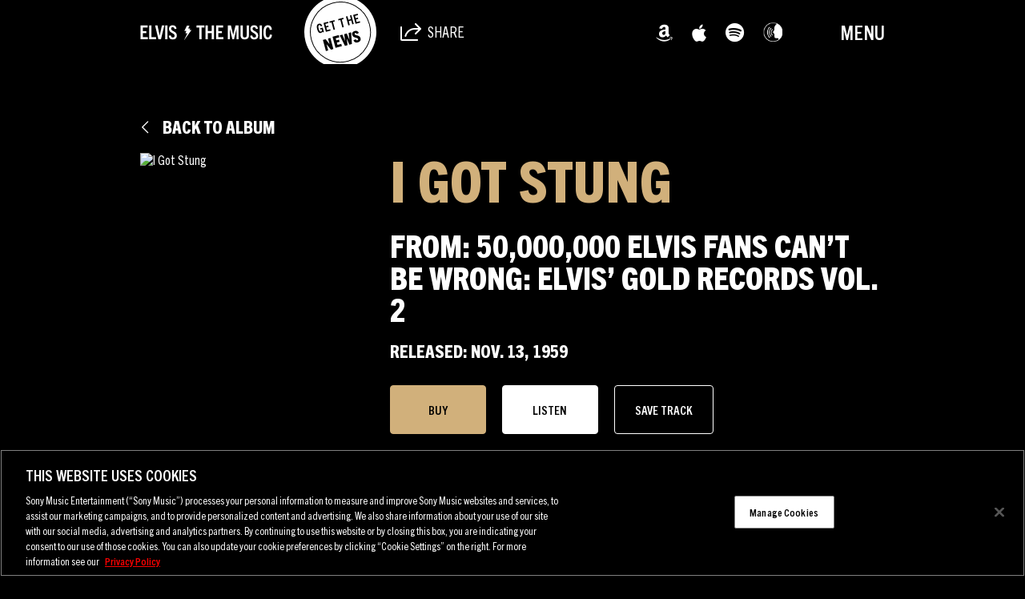

--- FILE ---
content_type: text/html; charset=UTF-8
request_url: https://sme.theappreciationengine.com/framework-v1.8/flow/496/prep?pre_cache=1&from=d61e0cd9ea6cd4b71dad3d39f6450b8a&segment=1532318&consent=&referring_url=
body_size: 70
content:
flow_fbd1a7f3162ef24ae2e0a190c04bee24